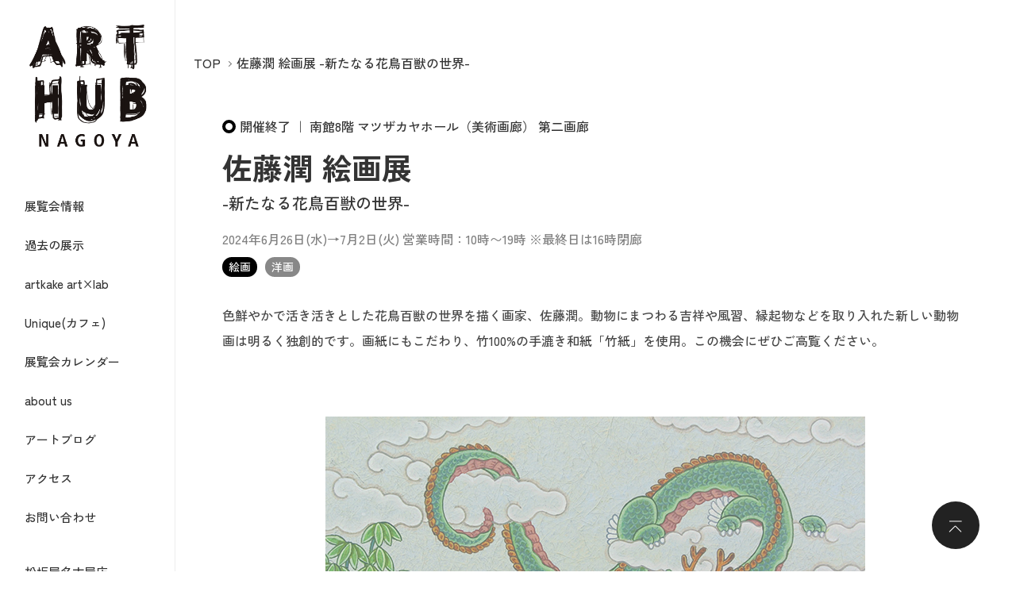

--- FILE ---
content_type: text/html
request_url: https://www.matsuzakaya.co.jp/nagoya/garou/exhibition/24_jun_sato/
body_size: 11417
content:
<!DOCTYPE html>
<html>
<head>
<meta charset="utf-8">
<meta http-equiv="X-UA-Compatible" content="IE=edge"/>
<meta name="viewport" content="width=device-width, initial-scale=1.0, minimum-scale=1.0">
<meta name="format-detection" content="telephone=no">
<title>松坂屋名古屋店ART HUB NAGOYA｜佐藤潤 絵画展 -新たなる花鳥百獣の世界- | 松坂屋名古屋店</title>
<meta name="description" content="松坂屋名古屋店ART HUB NAGOYAでは、巨匠作家から新進気鋭の若手作家による絵画（日本画・洋画）・工芸（陶芸・漆芸・彫刻）など幅広いジャンルの作品を取り扱いさせていただいております。">
<meta name="keyword" content="松坂屋名古屋店,ART HUB NAGOYA,ファインアートコレクション,アートフェア">
	
<!-- OGP -->
<meta property="og:site_name" content="松坂屋名古屋店">
<meta property="og:type" content="article" />
<meta property="og:title" content="松坂屋名古屋店" />
<meta property="og:description" content="松坂屋名古屋店ART HUB NAGOYAでは、巨匠作家から新進気鋭の若手作家による絵画（日本画・洋画）・工芸（陶芸・漆芸・彫刻）など幅広いジャンルの作品を取り扱いさせていただいております。" />
<meta property="og:image" content="https://www.matsuzakaya.co.jp/nagoya/images/ogp.png" />
<meta property="og:url" content="https://www.matsuzakaya.co.jp/nagoya/"/>
<meta property="og:locale" content="ja_JP" />
	
<!--include CSS // Menu 
<link rel="apple-touch-icon" href="/smp/apple-touch-icon.png">
<link rel="apple-touch-icon" href="/smp/android.png">
<link href="/common/css/import_format_rps.css" rel="stylesheet" type="text/css" media="all">
<link rel="stylesheet" href="/smp/common/css/store.css" media="all">
-->
<!--jquery-->
<script src="https://ajax.googleapis.com/ajax/libs/jquery/3.6.4/jquery.min.js"></script>
<!--
<script src="/smp/common/js/equalHeight.js"></script>
<script src="/smp/common/js/common.js"></script>
<script src="/smp/common/js/menu.js"></script>
<script src="/smp/common/js/sidr_menu.js"></script>
<script src="/smp/common/js/tabNav.js"></script>-->

<!--font-->
<link href="https://fonts.googleapis.com/css2?family=Lato:wght@300&family=Poiret+One&display=swap" rel="stylesheet">
<link href="https://fonts.googleapis.com/css2?family=Noto+Serif+JP&display=swap" rel="stylesheet">	
	
<!--カレンダー用-->
<link rel="stylesheet" href="/nagoya/garou/assets/css/reset.css">
<link rel="stylesheet" href="/nagoya/garou/assets/css/schedule.css">
<link rel="stylesheet" href="/nagoya/garou/assets/css/add.css">
	
<!--ページcss-->	
<link rel="stylesheet" href="/nagoya/garou/assets/css/style.css">

<!--googleタグ①-->
<script type="text/javascript" src="/common/js/ga.js"></script>
</head>

<body id="Top" >
  <!-- b-dash tag -->
<script type="text/javascript" src="//cdn.activity.bdash-cloud.com/tracking-script/bd-dlg7z2/tracking.js?async=true" charset="UTF-8"></script>
<!-- end b-dash tag -->
<!-- googleタグ② -->
<!-- Google Tag Manager (noscript) -->
<noscript><iframe src="https://www.googletagmanager.com/ns.html?id=GTM-MWSWDHM"
height="0" width="0" style="display:none;visibility:hidden"></iframe></noscript>
<!-- End Google Tag Manager (noscript) -->
<div id="exhibition" class="cmn-wrapper">
 	<header>
  <div class="sp_head">
    <div class="logo">
      <a href="/nagoya/garou/index.html"><p><img src="/nagoya/garou/assets/img/common/logo.png" alt="logo_pc"></p></a>
    </div>
    <div class="menu_btn">
      <span></span>
      <span></span>
    </div>
  </div>
  <div class="menu">
    <div class="menu_cnt">
      <div class="h_menu">
        <p><a href="/nagoya/garou/index.html#gallery">展覧会情報</a></p>
        <p><a href="/nagoya/garou/archive.html">過去の展示</a></p>
        <p><a href="/nagoya/garou/index.html#artkake">artkake art×lab</a></p>
        <p><a href="/nagoya/garou/index.html#unique">Unique(カフェ)</a></p>
        <p><a href="/nagoya/garou/index.html#schedule">展覧会カレンダー</a></p>
        <p><a href="/nagoya/garou/index.html#about">about us</a></p>
        <p><a href="/nagoya/garou/index.html#blog">アートブログ</a></p>
        <p><a href="/nagoya/access.html" target="_blank">アクセス</a></p>
        <p><a href="/faq/index.html" target="_blank">お問い合わせ</a></p>
      </div>
      <div class="h_menu_sns">
        <p><a href="/nagoya/index.html" target="_blank">松坂屋名古屋店</a></p>
        <div class="sns_icon">
          <a href="https://www.facebook.com/matsuzakayangy" target="_blank"><img src="/nagoya/garou/assets/img/common/facebook.svg" alt="facebook"></a>
          <a href="https://twitter.com/matsuzakaya_art" target="_blank"><img src="/nagoya/garou/assets/img/common/x_logo.svg" alt="x"></a>
          <a href="https://www.instagram.com/matsuzakaya_art/" target="_blank"><img src="/nagoya/garou/assets/img/common/insta.svg" alt="instagram"></a>
          <a href="https://page.line.me/mtnagoya?openQrModal=true" target="_blank"><img src="/nagoya/garou/assets/img/common/line.svg" alt="line"></a>
        </div>
      </div>
    </div>
  </div>
</header>
	
	<main>
		<section class="pan">
			<p><a href="/nagoya/garou/index.html">TOP</a></p>
			<p>佐藤潤 絵画展 -新たなる花鳥百獣の世界-</p>
		</section>

		<section id="contents">
			<div id="area" class="area">
              <!--<p class="hold open red">
					<svg xmlns="http://www.w3.org/2000/svg" width="17" height="17" viewBox="0 0 17 17">
						<path id="前面オブジェクトで型抜き_3" data-name="前面オブジェクトで型抜き 3" d="M8.5,17A8.5,8.5,0,1,1,17,8.5,8.51,8.51,0,0,1,8.5,17Zm0-13A4.5,4.5,0,1,0,13,8.5,4.505,4.505,0,0,0,8.5,4Z"/>
					</svg>
					開催中
				</p>
				<p>｜ 南館8階 マツザカヤホール（美術画廊） 第二画廊</p>-->
			</div>
			<div class="cnt_ttl">
				<p>佐藤潤 絵画展</p>
<p class="small">-新たなる花鳥百獣の世界-</p>
			</div>
			<div class="day"><p>2024年6月26日(水)→7月2日(火) 営業時間：10時〜19時 ※最終日は16時閉廊</p></div>
			<div id="category" class="category">
			</div>
			
			<div class="outline scrollanime_cnt">
<p>色鮮やかで活き活きとした花鳥百獣の世界を描く画家、佐藤潤。動物にまつわる吉祥や風習、縁起物などを取り入れた新しい動物画は明るく独創的です。画紙にもこだわり、竹100%の手漉き和紙「竹紙」を使用。この機会にぜひご高覧ください。</p>
</div>
<div class="img_cnt scrollanime_cnt">
<div class="img"><img src="/nagoya/garou/assets/exhibition/24_jun_sato/img/img1.png" alt="img1" /><br />
<p class="caption">「虎の子龍の子」4号</p>
</div>
<div class="img"><img src="/nagoya/garou/assets/exhibition/24_jun_sato/img/img2.png" alt="img2" /><br />
<p class="caption">「四神星宿図」20号</p>
</div>
<div class="img"><img src="/nagoya/garou/assets/exhibition/24_jun_sato/img/img3.png" alt="img3" /><br />
<p class="caption">「月像神象図」縦48.0&times;横19.0cm</p>
</div>
</div>
<div class="cnt2">
<div class="cnt2_ttl">
<h2 class="">略歴</h2>
</div>
<div class="reki mb25">
<dl>
<dt>1970年</dt>
<dd>大阪市生まれ</dd>
</dl>
<dl>
<dt>1992年</dt>
<dd>京都精華大学美術学部卒業</dd>
</dl>
<dl>
<dt>1995年</dt>
<dd>京都にて初個展を開催<br />以降、全国各地の有名百貨店の美術画廊にて個展を多数開催</dd>
</dl>
<dl>
<dt>2016年</dt>
<dd>MBS毎日放送「京都知新」に出演</dd>
</dl>
<dl>
<dt>2018年</dt>
<dd>daegu art fair 2018（korea）に出展</dd>
</dl>
<dl>
<dt>2019年</dt>
<dd>NHKワールドジャパン「CORE KYOTO」に出演</dd>
</dl>
<dl>
<dt>2021年</dt>
<dd>NHK総合「京コトはじめ」に出演</dd>
</dl>
<dl>
<dt>2022年</dt>
<dd>大阪北浜の少彦名神社の寅年限定絵馬制作（以降毎年）</dd>
</dl>
</div>
<div class="reki_txt">
<p>その他、全国有名百貨店にて個展多数開催</p>
<p>絶滅危惧種の動物たち、保護が必要な自然などを題材に、動物にまつわる吉祥や縁起物を独自の世界観で描いている。<br />環境への取り組みとして画紙には再生力の高い竹100%の手漉き和紙「竹紙」を使用。動物園などの公共施設への絵画の寄贈なども行なっており、各地で表彰されている。<br />近年は、海外での活動も精力的に行っており、また新たな試みとして金屏風・銀屏風などにも描いている。</p>
</div>
</div>
          
			<p class="note">※諸事情により営業時間など変更になる場合がございます。詳しくは、アプリまたはホームページにてご確認ください。</p>
		</section>
		<div class="topup">
  <a href="#Top"><img src="/nagoya/garou/assets/img/common/top.png"></a>
</div>
<div class="f_link">
			<ul>
				<a href="/faq/index.html" target="_blank"><li>お問い合わせ</li></a>
				<a href="https://dmdepart.jp/siteinfo/" target="_blank"><li>サイトのご利用にあたって</li></a>
				<a href="https://www.daimaru-matsuzakaya.com/privacy.html" target="_blank"><li>個人情報保護基本方針</li></a>
				<a href="https://dmdepart.jp/privacy/" target="_blank"><li>大丸・松坂屋ホームページのプライバシーポリシー</li></a>
				<a href="https://dmdepart.jp/socialpolicy/" target="_blank"><li>ソーシャルメディアポリシー</li></a>
			</ul>
		</div>
<footer>
  <div class="footer">
    <div class="f_ttl">
      <a href="/nagoya/index.html" target="_blank"><p>松坂屋名古屋店</p></a>
    </div>
    <div class="f_txt">
      <p>〒460-8430 名古屋市中区栄三丁目16番1号</p>
      <p>050-1782-7000</p>
      <p>地下鉄名城線矢場町駅 地下通路直結(5・6番出口)／<br>地下鉄栄駅 16番出口より南へ徒歩5分</p>
    </div>
    <div class="sns_icon">
      <a href="https://www.facebook.com/matsuzakayangy" target="_blank"><img src="/nagoya/garou/assets/img/common/facebook.svg"></a>
      <a href="https://twitter.com/matsuzakaya_art" target="_blank"><img src="/nagoya/garou/assets/img/common/x_logo.svg"></a>
      <a href="https://www.instagram.com/matsuzakaya_art/" target="_blank"><img src="/nagoya/garou/assets/img/common/insta.svg"></a>
      <a href="https://page.line.me/mtnagoya?openQrModal=true" target="_blank"><img src="/nagoya/garou/assets/img/common/line.svg"></a>
    </div>
  </div>
  <div class="copy">
    <p>© Daimaru Matsuzakaya Department Stores Co.Ltd.</p>
  </div>
</footer>
	</main>
<!-- /.cmn-wrapper -->
</div>
	
<!--ページjs-->
<script src="/nagoya/garou/assets/js/script.js"></script>
	
<!--yahooタグマネージャー-->
<script type="text/javascript">
 (function () {
 var tagjs = document.createElement("script");
 var s = document.getElementsByTagName("script")[0];
 tagjs.async = true;
 tagjs.src = "//s.yjtag.jp/tag.js#site=3cVc8j6";
 s.parentNode.insertBefore(tagjs, s);
 }());
</script>
<noscript>
 <iframe src="//b.yjtag.jp/iframe?c=3cVc8j6" width="1" height="1" frameborder="0" scrolling="no" marginheight="0"
marginwidth="0"></iframe>
</noscript>
<script src="https://cdn.jsdelivr.net/gh/osamutake/japanese-holidays-js@v1.0.10/lib/japanese-holidays.min.js"></script>
<!--<script src="/nagoya/garou/assets/js/detail.js"></script>-->
<script src="/nagoya/garou/assets/js/gallery_page_area.js"></script>
<script src="/nagoya/garou/assets/js/detail2.js"></script>
</body>
</html>

--- FILE ---
content_type: text/css
request_url: https://www.matsuzakaya.co.jp/nagoya/garou/assets/css/schedule.css
body_size: 7881
content:
@charset "UTF-8";
@import url("https://fonts.googleapis.com/css2?family=EB+Garamond:wght@400;500;600&display=swap");
body{
	background: #3B3B3B;
}
/* イベントカレンダー */
#EventSchedule {
  padding: 0;
  margin: 20px auto 0 auto;
  border-radius: 3px;
  overflow: hidden;
  position: relative;
  box-sizing: border-box;
}
#EventSchedule > p.info {
  font-size: 10px;
  margin: 0;
  padding: 2px 10px 2px;
  background-color: #fff;
  border-top: 1px #ddd solid;
  text-align: center;
}

#EventScheduleZone {
  overflow: auto;
  -webkit-overflow-scrolling: touch;
  color: #222222;
}
#EventScheduleZone::-webkit-scrollbar {
  -webkit-appearance: none;
  height: 12px;
  background-color: rgba(255, 255, 255, 0.1);
  top: 10px;
}
#EventScheduleZone::-webkit-scrollbar-thumb {
  border-radius: 99px;
  background-clip: padding-box;
  border-style: solid;
  border-color: transparent;
  border-width: 3px;
  background-color: #0075C2;
  border: 1px solid #0075C2;
}

#EventScheduleBody {
  position: relative;
  display: inline-block;
  vertical-align: top;
}

#EventScheduleDates {
  display: flex;
  vertical-align: top;
  white-space: nowrap;
  font-size: 0;
}
#EventScheduleDates .schedule-months {
  position: relative;
  vertical-align: top;
  white-space: nowrap;
  font-size: 0;
  padding-top: 85px;
}
#EventScheduleDates .schedule-months .esdMonthDays {
  margin-top: 10px;
  display: flex;
  border-top:1px #222222 solid;
}
#EventScheduleDates .schedule-months .esdMonthLabel {
  margin: 0;
  padding: 0 0 0 5px;
  font-size: 14px;
  position: absolute;
  top: 0;
  left: 0;
}
#EventScheduleDates .schedule-months .esdMonthLabel .years {
  font-size: 14px;
  font-weight: bold;
}
#EventScheduleDates .schedule-months .esdMonthLabel .years .number {
  /*font-family: "EB Garamond", serif;*/
  font-size: 20px;
  letter-spacing: 0.12em;
  font-weight: 500;
}
#EventScheduleDates .schedule-months .esdMonthLabel .months {
  font-size: 2.2rem;
  font-weight: bold;
}
#EventScheduleDates .schedule-months .esdMonthLabel .months .number {
  /*font-family: "EB Garamond", serif;*/
  font-size: 6rem;
  letter-spacing: 0.12em;
  line-height: 1;
  font-weight: 500;
}
#EventScheduleDates .schedule-months:first-child .esdDay:first-child {
  border-left: none;
}
#EventScheduleDates .esdDay {
  vertical-align: top;
  white-space: nowrap;
  box-sizing: border-box;
  width: 32px;
  font-size: 14px;
  text-align: center;
  margin: 0;
  padding: 10px 0 0;
  letter-spacing: normal;
}
#EventScheduleDates .esdDay > span {
  display: block;
  line-height: 1.25;
}
#EventScheduleDates .esdDay > span .info {
  font-size: 8px;
  line-height: 1;
}
#EventScheduleDates .esdDay > span .info > span {
  display: inline-block;
  border-radius: 1em;
  height: 1em;
  line-height: 1;
  color: #555;
  transform: scale(0.9, 1);
}
#EventScheduleDates .esdDay > span.date {
  font-size: 18px;
  /*font-family: "EB Garamond", serif;*/
}
#EventScheduleDates .esdDay > span.day {
  font-size: 10px;
}

#EventScheduleViewZone {
  position: absolute;
  top: 133px;
  left: 0;
  right: 0;
  bottom: 0;
  max-height: 550px;
  overflow: auto;
  -webkit-overflow-scrolling: touch;
}
#EventScheduleViewZone::-webkit-scrollbar {
  -webkit-appearance: none;
  height: 16px;
  background-color: rgba(255, 255, 255, 0.1);
  top: 10px;
}
#EventScheduleViewZone::-webkit-scrollbar-thumb {
  border-radius: 99px;
  background-clip: padding-box;
  border-style: solid;
  border-color: transparent;
  border-width: 3px;
  background-color: #666;
  border: 1px solid #ccc;
}
#EventScheduleViewZone #EventScheduleViewZoneBox {
  overflow: hidden;
}
#EventScheduleViewZone a {
  display: block;
  position: absolute;
  left: 0;
  top: 0;
  box-sizing: border-box;
  letter-spacing: 0.08em;
  word-wrap: break-word;
  padding: 16px 0 0 12px;
  box-sizing: border-box;
  text-decoration: none;
  color:#222222;
  font-size: 12px;
  line-height: 1.25;
  background-color: transparent;
}
#EventScheduleViewZone a p {
  margin: 0;
  display: block;
}
#EventScheduleViewZone a p.title {
  font-weight: bold;
  min-width: 192px;
  font-size: 16px;
  line-height: 20px;
  text-decoration: underline;
  padding: 0 25px 0 8px;
  display: -webkit-box;
  word-wrap: break-word;
  overflow: hidden;
  -webkit-line-clamp: 2;
  text-overflow: ellipsis;
  -webkit-box-orient: vertical;
}
#EventScheduleViewZone a p.places {
  min-width: 192px;
  margin-top: 5px;
  padding: 0 25px 0 8px;
  display: -webkit-box;
  word-wrap: break-word;
  overflow: hidden;
  -webkit-line-clamp: 2;
  text-overflow: ellipsis;
  -webkit-box-orient: vertical;
}
#EventScheduleViewZone a p.places span {
  display: inline-block;
  margin: 0;
  padding: 0;
  font-size: 12px;
  color: #fff;
  text-align: center;
  vertical-align: top;
  font-weight: normal;
}
#EventScheduleViewZone a p.bar1 {
  position: absolute;
  top: 8px;
  left: 12px;
  right: 0px;
  height: 1px;
  background-color: #222222;
}
#EventScheduleViewZone a p.bar2 {
  position: absolute;
  top: 10px;
  left: 12px;
  right: auto;
  width: 8px;
  height: 8px;
  background-color: #222222;
  border-radius: 999px;
  margin: -5px 0 -5px -5px;
}
#EventScheduleViewZone a p.bar3 {
  position: absolute;
  top: 10px;
  left: auto;
  right: 1px;
  width: 8px;
  height: 8px;
  background-color: #222222;
  border-radius: 999px;
  margin: -5px -6px -5px 0;
}
#EventScheduleViewZone a.prestarted p.bar1 {
  left: 0;
}
#EventScheduleViewZone a.prestarted p.bar2 {
  display: none;
}
#EventScheduleViewZone a:hover {
  opacity: 0.8;
}
#EventScheduleViewZone a:hover p {
  color: #0075C2;
}
#EventScheduleViewZone a:hover p.title {
  text-decoration: none;
}
#EventScheduleViewZone a:hover p.bar1, #EventScheduleViewZone a:hover p.bar2, #EventScheduleViewZone a:hover p.bar3 {
  background-color: #0075C2;
}

#EventScheduleViewMore {
  display: none;
}

@media (max-width: 768px) {
  #EventScheduleViewZone {
    max-height: 360px;
  }

  #EventScheduleViewMore {
    width: 100%;
    height: 60px;
    background: linear-gradient(rgba(38, 38, 38, 0) 0%, #262626 100%);
    z-index: 10;
    position: absolute;
    bottom: 0;
    left: 0;
	 display: block;
  }
  #EventScheduleViewMore > p {
    position: relative;
    margin: 10px 0 0 calc(50vw - 24px - 48px);
    width: 96px;
    height: 32px;
    background: rgba(0, 0, 0, 0.5);
    border-radius: 16px;
    color: #fff;
    font-size: 16px;
    line-height: 1;
    padding: 7px 0 0 17px;
    letter-spacing: 0;
  }
  #EventScheduleViewMore > p:before {
    position: absolute;
    content: "";
    border-top: solid 1px #fff;
    border-right: solid 1px #fff;
    width: 7px;
    height: 7px;
    right: 14px;
    top: 9px;
    transform: rotate(135deg);
  }
  #EventScheduleViewMore > p.active:before {
    right: 14px;
    top: 14px;
    transform: rotate(-45deg);
  }
}
#EventScheduleScrollBack {
  position: absolute;
  left: 7px;
  top: 30px;
  margin: 0;
  opacity: 1;
  transition: opacity 0.4s ease-out;
}
#EventScheduleScrollBack a {
  display: block;
  height: 44px;
  width: 44px;
  color: transparent;
  overflow: hidden;
  border-radius: 999px;
  transition: background-color 2s ease-out;
  background-color: #00a3af;
  background-size: contain;
  box-shadow: 0 5px 10px rgba(0, 0, 0, 0.15);
}
#EventScheduleScrollBack.hidden {
  opacity: 0;
  pointer-events: none;
}

.mouseUI #EventScheduleScrollBack a:active {
  filter: brightness(90%);
}

#EventScheduleScrollForward {
  position: absolute;
  right: 7px;
  top: 50%;
  margin: -22px 0 0;
  opacity: 1;
  transition: opacity 0.4s ease-out;
}
#EventScheduleScrollForward a {
  display: block;
  height: 44px;
  width: 44px;
  color: transparent;
  overflow: hidden;
  border-radius: 999px;
  transition: background-color 2s ease-out;
  background-color: #00a3af;
  background-size: contain;
  background-image: url(homes/forward.svg);
  box-shadow: 0 5px 10px rgba(0, 0, 0, 0.15);
}
#EventScheduleScrollForward a:active {
  filter: brightness(90%);
}
#EventScheduleScrollForward.hidden {
  opacity: 0;
  pointer-events: none;
}


--- FILE ---
content_type: text/css
request_url: https://www.matsuzakaya.co.jp/nagoya/garou/assets/css/add.css
body_size: 3940
content:
.cmn-header .hd-title{
  display: none;
}
.cmn-header .hd-title-wrap{
  position: inherit;
  left: inherit;
  right: inherit;
}

div#esdMonthLabel-id{
    transition: 0.2s;
    background: #fff;
    border-radius: 0 10px 10px 0;
    box-shadow: 27px 0px 20px -2px #fff;
    width: 70px;
    z-index: 10;
    opacity: 1;
    color: #000;
    position: relative;
    z-index: 1000;
    margin-bottom: -80px;
  }
  div#esdMonthLabel-id.active{
    opacity: 0;
  }
  #EventScheduleBody{
    height: 100%;
  }
  div#esdMonthLabel-id #number-years{
    font-family: "EB Garamond", serif;
    font-size: 20px;
    letter-spacing: 0.12em;
    font-weight: 500;
  }
  div#esdMonthLabel-id #number-months{
    font-family: "EB Garamond", serif;
    font-size: 32px;
    letter-spacing: 0.12em;
    line-height: 32px;
    font-weight: 500;
  }
    #EventScheduleViewZone #EventScheduleViewZoneBox{
      width: 100%;
      display: block;
      transition: 0.7s;
      position: relative;
      margin-top: 49px;
      text-align: left;
    }
    #EventScheduleViewZoneBox,
    #EventScheduleDates .esdDay.day0,
    #EventScheduleViewZone{
      transition: 0.7s;
    }
    #EventScheduleDates .esdDay.day0{
      min-height: 700px;
    }
    
    #EventScheduleZone{
      transition: 0.4s;
      min-height: 500px;
      max-height: inherit;
      overflow-y: hidden;
    }
    #EventScheduleViewZone{
      overflow-y: hidden;
      /* height: 500px; */
      max-height: inherit;
      transition: 0.7s;
    }
    #EventScheduleDates.fixed-var{
      position: absolute;
      top: 0px;
      left: 0;
      right: 0;
      margin: auto;
      width: auto;
      overflow-y: hidden;
      overflow-x: scroll;
      height: 2040px;
      padding-top: 1900px;
      z-index: 100000;
      background: #3b3b3b;
      -ms-overflow-style: none;    /* IE, Edge 対応 */
      scrollbar-width: none;       /* Firefox 対応 */
      opacity: 0!important;
      /* transition: 0.6s; */
      pointer-events: none;
      transition-duration: 0.3s;
    }
    #EventScheduleDates.fixed-var.active-var{
      opacity: 1!important;
    }
    #EventScheduleDates.fixed-var::-webkit-scrollbar {  /* Chrome, Safari 対応 */
        display:none;
    }
    #EventSchedule.limits #EventScheduleDates .schedule-months:nth-of-type(1) .esdMonthLabel .months{
      opacity: 0;
    }



  @media screen and (max-width: 1000px) {
    #EventScheduleDates.fixed-var{
      transition-duration: 0.5s;
    }
  }

  @media screen and (max-width: 768px) {
    .mv-contents .mv-slider li a .slider-img{
      padding: 0 10px;
    }
    #EventScheduleZone{
      overflow-y: hidden;
    }
    #EventScheduleZone.active{
      overflow-y: inherit;
    }
    #EventScheduleViewZoneBox{
      padding-bottom: 100px;
    }
    #EventScheduleZone{
      max-height: 360px;
    }
    .topics-contents .topics-list .topics-box .topics-info .topics-date{
      font-size: 14px;
      letter-spacing: 0;
      font-weight: 400;
      line-height: 20px;
    }
    .topics-contents .topics-list .topics-box .topics-info .topics-title{
      font-size: 14px;
      font-weight: 400;
      line-height: 20px;
    }
  }
  .mv-contents .mv-slider li.slick-current a{
    max-width: 1000px;
    margin: 0 auto;
  }
  @media screen and (min-width: 769px) {
    .topics-contents .topics-list .topics-box:nth-child(2n + 1),
    .topics-contents .topics-list .topics-box{
      width: calc(100% / 3 - 20px);
      margin: 40px 0 0 30px!important;
      border: 1px solid #666;
    }
    .topics-contents .topics-list .topics-box a{
      padding-bottom: 20px;
      height: 100%;
    }
    .topics-contents .topics-list .topics-box:nth-child(3n + 1){
      margin-left: 0!important;
    }
    .topics-contents .topics-list .topics-box a .topics-img{
      /* border: 1px solid #EEEEEE!important; */
    }
    .topics-contents .topics-list .topics-box .topics-info .topics-title{
      font-size: 16px;
      line-height: 24px;
      font-weight: 400;
    }
    .mv-contents .mv-slider li a .slider-img img{
      width: 80%;
      margin: 0 auto;
    }
  }

--- FILE ---
content_type: text/css
request_url: https://www.matsuzakaya.co.jp/nagoya/garou/assets/css/style.css
body_size: 33425
content:
@charset "UTF-8";
/* CSS Document */
@import url('https://fonts.googleapis.com/css2?family=BIZ+UDPGothic:wght@400;700&family=Zen+Kaku+Gothic+New:wght@300;400;500;700&display=swap');
/* ブラウザスタイル初期化用ＣＳＳ */
html {
  width: 100%;
  height: 100%;
  min-height: 100vh;
  font-size: 10px;
  line-height: 0;
}

body {
  display: flex;
  flex-direction: column;
  margin: 0;
  padding: 0;
  color: #333;
  font-size: 1.6rem;
  font-style: normal;
  font-family: 'Zen Kaku Gothic New', sans-serif;
  -webkit-text-size-adjust: 100%;
  -webkit-font-smoothing: antialiased;
  overflow-x: hidden;
  background: white;
  text-align: center;
}
body * {
  box-sizing: border-box;
  word-wrap: break-word;
  /* line-height: 100%; */
}
h1,h2,h3,h4,h5,h6,p,pre,blockquote,ul,ol,li,dl,dt,dd{
  margin: 0px;
  padding: 0px;
  line-height: 100%;
}
li,dt,dd{
  list-style-type: none;
}
/*p {
  margin: 0;
  line-height: 1.5em;
  vertical-align: middle;
}*/
img {
  border: 0;
  border: none;
}
input,select,option,button,textarea {
  font-size: 1.6rem;
  line-height: 100%;
  border-radius: 0;
  box-shadow: none;
  -webkit-box-shadow: none;
  -webkit-appearance: none;
  -moz-appearance: none;
  appearance: none;
  border: 0;
  outline: none;
}
input[type="text"]:focus,
button:focus {
  outline: none;
}
a {
  color: #333333;
  line-height: 100%;
  text-decoration: none;
}
a:hover {
  color: #0075C2;
	text-decoration: none;
	opacity: 0.8;
}
p,dl,dd{
	font-weight: 500;
	line-height: 1.4;
}
.red{
	color: #E37272 !important; 
}
.red svg{
	fill: #E37272 !important;
}
.open{
	color: #E37272 !important; 
}

/*余白*/
.mb25{
	margin-bottom: 25px !important;
}

/*svgカラー*/
.red svg{
	fill: #E37272 !important;
}
.white svg{
	fill: #FFFFFF !important;
}
.blue svg{
	fill: #0075C2 !important;
}

/*TOP*/
.cmn-wrapper{
	display: flex;
}
/*ヘッダー*/
.cmn-wrapper header{
	padding: 31px 31px 0px;
    position: fixed;
    background: white;
	height: 100vh;
	border-right: solid 1px #EDEDED;
	overflow-y: scroll;
}
.cmn-wrapper header::-webkit-scrollbar{
   width: 0px;
}
.cmn-wrapper header .logo{
	margin-bottom: 60px;
	max-width: 158px;
}
.cmn-wrapper header .logo img{
	width: 101%;
	-webkit-transform: translateZ(0);
}
.cmn-wrapper header .h_menu{
	font-size: 1.5rem;
	text-align: left;
	font-weight: bold;
}
.cmn-wrapper header .h_menu p{
	margin-bottom: 28px;
}
.cmn-wrapper header .h_menu a:hover{
	text-decoration: none;
	position: relative;
}
.cmn-wrapper header .h_menu a:hover::after{
	content: "";
	position: absolute;
	top: 7px;
    right: -40px;
    width: 24px;
    height: 5px;
	border-bottom: 1px solid #0075C2;
	border-right: 1px solid #0075C2;
	transform: skew(45deg);
}
.cmn-wrapper header .h_menu_sns{
	padding-top: 20px;
	font-size: 1.5rem;
	text-align: left;
	font-weight: bold;
	margin-bottom: 20px;
}
.cmn-wrapper header .h_menu_sns p{
	margin-bottom: 28px;
}
.cmn-wrapper header .h_menu_sns a:hover{
	text-decoration: none;
	position: relative;
}
/*.cmn-wrapper header .h_menu_sns a:hover::after{
	content: "";
	position: absolute;
	top: 7px;
    right: -40px;
    width: 24px;
    height: 5px;
	border-bottom: 1px solid #0075C2;
	border-right: 1px solid #0075C2;
	transform: skew(45deg);
}*/
.cmn-wrapper header .h_menu_sns .sns_icon{
	display: flex;
	justify-content: space-between;
	align-items: center;
}

main{
	position: relative;
}
.cmn-wrapper main{
	padding: 53px 0px 0px;
	width: calc(100% - 220px);
    margin-left: 220px;
}

/*緊急のお知らせ*/
#emergency{
	font-size: 1.4rem;
	padding: 0px 60px;
	margin: 0 auto 53px;
	text-align: left;
}
#emergency p{
	line-height: 1.4;
	position: relative;
	display: flex;
	align-items: center;
	margin-bottom: 10px;
}
#emergency p svg{
	margin-right: 10px;
}

/*ギャラリーメインビジュアル*/
#gallery{
	margin-bottom: 40px;
}
#gallery .ttl{
	padding: 0px 60px 10px 60px;
}
#gallery .gallery_main{
	background: #EDF3F5;
	padding: 20px 60px 0px;
	margin-bottom: 40px;
	margin-top: -30px;
}
#gallery .gallery_main .main_cnt{
	display: flex;
	align-items: center;
	padding: 40px 0px;
	border-bottom: solid 1px #FFFFFF;
}
#gallery .gallery_main .main_cnt:last-child{
	border-bottom: none;
}
#gallery .gallery_main .main_cnt .main_img{
	margin-right: 40px;
	width: 50%;
}
#gallery .gallery_main .main_cnt .main_img img{
	width: 100%;
}
#gallery .gallery_main .main_cnt .main_txt{
	text-align: left;
	color: #333333;
	width: 50%;
}
#gallery .gallery_main .main_cnt .main_txt a{
	color: #333333;
}
#gallery .gallery_main .main_cnt .main_txt a:hover{
	opacity: 0.8;
}
#gallery .gallery_main .main_cnt .main_txt p.pick{
	font-size: 1.4rem;
	font-weight: bold;
	color: white;
	background: #333333;
	max-width: 86px;
	padding: 5px 14px;
	margin-bottom: 18px;
}
#gallery .gallery_main .main_cnt .main_txt .cnt_ttl{
	margin-bottom: 14px;
}
#gallery .gallery_main .main_cnt .main_txt .category a{
	color: #717171;
	background: white;
	border:solid 1px #777777;
}
#gallery .gallery_main .main_cnt .main_txt .category a.parent{
	color: white;
	background: #717171;
}
.area{
	display: flex;
	margin-bottom: 14px;
	align-items: center;
}
.area .hold{
	display: flex;
	justify-content: space-between;
	align-items: center;
}
.area .hold svg{
	margin-right: 5px;
}
.gallery_main .area{
	align-items: flex-start;
}
.gallery_main .area p.hold{
	width: auto;
	text-indent: 0px;
    margin-left: 0px;
}
.gallery_main .area p{
	width: calc(100% / 2);
	text-indent: -16px;
    margin-left: 16px;
}

#gallery .main_txt .ttl{
	display: block;
	padding: 0px;
	margin-bottom: 14px;
}
#gallery .cnt_ttl p{
	margin-left: 0px;
	font-size: 3.2rem;
	font-weight: 600;
}
#gallery .cnt_ttl p.small{
	font-size: 1.8rem;
	margin-bottom: 5px;
	font-weight: normal;
}
#gallery p.day{
	font-size: 1.6rem;
	margin-bottom: 18px;
}

/*ギャラリーリスト*/
#gallery .gallery_list{
	display: -webkit-flex;
    display: flex;
    -webkit-flex-wrap: wrap;
    flex-wrap: wrap;
	justify-content: space-between;
	padding: 0px 60px;
	text-align: left;
}
#gallery .gallery_list .list{
	width: 31%;
	border: solid 1px #DEDEDE;
	margin-bottom: 60px;
}
#gallery .gallery_list:after {
    content: "";
    width: 31%;
}
#gallery .gallery_list .list .list_img{
	overflow:hidden;
}
#gallery .gallery_list .list .list_img img{
	width: 100%;
	transition:1s all;
}
/*#gallery .gallery_list .list .list_img img:hover{
	transform:scale(1.2,1.2);
	transition:1s all;
}*/
#gallery .gallery_list .list .list_txt{
	padding: 16px;
}
#gallery .gallery_list .list .list_txt .ttl{
	display: block;
	padding: 0px;
	margin-bottom: 14px;
}
#gallery .gallery_list .list .list_txt .ttl p{
	font-size: 2.4rem;
	margin: 5px 0px;
	font-weight: 600;
}
#gallery .gallery_list .list .list_txt .ttl p.small{
	font-size: 1.6rem;
	font-weight: normal;
}
#gallery .gallery_list .list .list_txt p.day{
	color: #808080;
}
.category{
	display: -webkit-flex;
    display: flex;
    -webkit-flex-wrap: wrap;
    flex-wrap: wrap;
}
.category a{
	background: #888;
	color: #FFFFFF;
	padding: 3px 8px;
	border-radius: 30px;
	margin-right: 10px;
	margin-bottom: 10px;
}
.category a.parent{
	background: #000;
}
.category p{
	font-size: 1.4rem;
	line-height: 1.4;
}
#gallery .gallery_list .category{
	display: -webkit-flex;
    display: flex;
    -webkit-flex-wrap: wrap;
    flex-wrap: wrap;
}

#gallery .gallery_list .category a{
	/*max-width: 120px;
	width: 100%;*/
	margin-bottom: 10px;
}
#gallery .more_btn{
	text-align: center;
	font-size: 1.8rem;
	margin: 50px auto 0;
}
#gallery .more_btn a{
	display: block;
    width: 400px;
	border: solid 2px #222222;
	padding: 20px 0px;
	border-radius: 40px;
	margin: 0 auto 114px;
}
#gallery .more_btn a p{
	font-weight: 500;
}
#gallery .more_btn a:hover{
	border: solid 2px #0075C2;
	color: #0075C2;
}

/*artkake*/
#artkake{
	background: #F2F2F2;
	padding: 43px 0px 0px;
}
#artkake .artkake_cnt{
	margin-top: -70px;
	padding: 0px 60px 130px;
}
#artkake .artkake_cnt .cnt{
	max-width: 780px;
	margin: 0 auto;
}
#artkake .artkake_cnt .artkake_logo{
	margin-top: 80px;
}
#artkake .artkake_cnt .artkake_logo img{
	max-width: 180px;
	margin: 0 auto;
}
#artkake .artkake_cnt .artkake_txt{
	margin: 40px 0px 44px;
	text-align: left;
}
#artkake .artkake_cnt .artkake_txt p{
	line-height: 1.8;
}
#artkake .artkake_cnt .more_btn{
    text-align: center;
    font-size: 1.8rem;
    margin: 50px auto 0;
}
#artkake .artkake_cnt .more_btn a{
	display: block;
    width: 453px;
    border: solid 2px #222222;
    padding: 14px 0px;
    border-radius: 40px;
    margin: 0 auto 10px;
	background: white;
}
#artkake .artkake_cnt .more_btn a:hover{
	border: solid 2px #0075C2;
}
#artkake .artkake_cnt .more_btn a p{
	font-size: 1.6rem;
	font-weight: bold;
}
#artkake .artkake_cnt .more_btn p{
	font-size: 1.2rem;
}
/*sp*/
@media screen and (max-width: 767px) {
	#artkake .artkake_cnt{
		margin-top: -60px;
		padding: 0px 30px 93px;
	}
	#artkake .artkake_cnt .artkake_logo{
		margin-top: 54px;
	}
	#artkake .artkake_cnt .artkake_txt{
		text-align: left;
	}
	#artkake .artkake_cnt .more_btn a{
		width: auto;
	}
}

/*unique*/
#unique{
	padding: 43px 0px 0px;
}
#unique .artkake_cnt{
	margin-top: -70px;
	padding: 0px 60px 130px;
}
#unique .artkake_cnt .cnt{
	padding: 84px 0px 0px;
}
#unique .artkake_cnt .cnt .list{
	display: flex;
	justify-content: space-between;
	gap:0px 100px;
}
#unique .artkake_cnt .cnt .list > div{
	width: calc(100% / 2);
}
#unique .artkake_cnt .cnt .list .list_txt{
	margin-bottom: 40px;
}
#unique .artkake_cnt .cnt .list .list_txt img{
	max-width: 163px;
	margin: 0 auto 40px;
}
#unique .artkake_cnt .cnt .list .list_txt p{
	text-align: left;
	line-height: 1.8;
}
#unique .artkake_cnt .cnt .list .list_txt .btn{
	display: flex;
	align-items: center;
	justify-content: center;
	margin-top: 40px;
}
#unique .artkake_cnt .cnt .list .list_txt .btn a{
	display: block;
    width: 319px;
    border: solid 2px #222222;
    padding: 14px 0px;
    border-radius: 40px;
    background: white;
	text-align: center;
}
#unique .artkake_cnt .cnt .list .list_txt .btn a.unique_btn{
	margin-right: 20px;
}
#unique .artkake_cnt .cnt .list .list_txt .btn a.unique_btn:hover{
	border: solid 2px #0075C2;
}
#unique .artkake_cnt .cnt .list .list_txt .btn a.unique_instagram{
	background: #333333;
	width: 52px;
	height: 52px;
	border-radius: 50px;
	padding: 0;
	display: flex;
	align-items: center;
	justify-content: center;
}
#unique .artkake_cnt .cnt .list .list_txt .btn a.unique_instagram img{
	margin: 0;
}
#unique .artkake_cnt .cnt .list .list_txt .btn a p{
	font-size: 1.6rem;
    font-weight: bold;
	text-align: center;
}
#unique .artkake_cnt .cnt .list .list_img img{
	width: 100%;
}
/*sp*/
@media screen and (max-width: 1024px) {
	#unique .artkake_cnt .cnt .list{
		gap:0px 30px;
	}
	#unique .artkake_cnt .cnt .list .list_txt .btn a{
		width: 250px;
	}
}
@media screen and (max-width: 767px) {
	#unique .artkake_cnt{
		padding: 0px 30px 150px;
	}
	#unique .artkake_cnt .cnt{
		padding-top: 50px;
	}
	#unique .artkake_cnt .cnt .list{
		display: block;
	}
	#unique .artkake_cnt .cnt .list > div{
		width: 100%;
	}
	#unique .artkake_cnt .cnt .list .list_txt{
		margin-bottom: 30px;
	}
	#unique .artkake_cnt .cnt .list .list_txt .btn a{
		width: 80%;
		margin-bottom: 0px;
	}
}


/*スケジュール*/
.schedule-contents.container-in{
	padding: 43px 0px;
	background: #F2F2F2;
	margin-top: 30px;
}
.ttl{
	display: flex;
	align-items: center;
}
.ttl h2{
	font-size: 5.2rem;
	text-align: left;
	font-weight: 600;
}
.ttl p{
	font-size: 1.8rem;
	margin-left: 12px;
}
#EventSchedule{
	margin-top: -70px;
	padding: 0px 60px;
	margin-bottom: 139px;
}
#EventScheduleDates .schedule-months{
	background: #F2F2F2;
}
.schedule-contents.container-in #EventSchedule .s_txt{
	text-align:left;
	margin-top: 14px;
	margin-bottom: 50px;
}

/*about*/
#about{
	margin-top: -30px;
	background: #F0EAD9;
	position: relative;
}
#about > div{
	padding: 0px 60px 130px;
}
#about .cnt{
	padding: 100px 123px 0px;
}
#about .ttl{
	position: absolute;
    top: -30px;
}
#about .cnt p{
	text-align: left;
	line-height: 32px;
}
#about .cnt .list_txt{
	margin-bottom: 40px;
}
#about .cnt .list_txt p.about_ttl{
	color: #AF924E;
	font-size: 2.2rem;
	margin-bottom: 38px;
	padding-left: 0px;
}
#about .cnt .list_img img{
	width: 100%;
}
@media screen and (max-width: 767px) {
	#about{
		margin-top: 40px;
	}
	#about > div{
		padding: 0px 30px 80px;
	}
	#about .ttl {
		position: absolute;
		top: -20px;
	}
	#about .cnt {
		padding: 90px 0px 0px;
	}
	#about .cnt .list_txt p.about_ttl{
		margin-bottom: 30px;
	}
	
}

/*ブログ*/
#blog{
	padding:150px 60px 0px;
}
#blog .gallery_blog .ttl{
	/*margin-top: -28px;*/
}
#blog .gallery_blog iframe{
	margin: 37px 0px;
	height: 360px;
}
#blog .more_btn{
	text-align: center;
	font-size: 1.8rem;
	margin: 50px auto 0;
}
#blog .more_btn a{
	display: block;
    width: 400px;
	border: solid 2px #222222;
	padding: 20px 0px;
	border-radius: 40px;
	margin: 0 auto 80px;
}
#blog .more_btn a:hover{
	border: solid 2px #0075C2;
	color: #0075C2;
}

/*ツイッター*/
#twitter{
	padding: 0px 60px;
	margin-bottom: 60px;
}
#twitter .ttl{
	justify-content: center;
	margin-bottom: 20px;
	align-items: baseline;
}
#twitter .twitter-timeline{
	width:  542px;
	height: 557px;
	margin: 0 auto;
}

/*バナー*/
#bnr{
	padding: 0px 60px;
	margin-bottom: 63px;
}
#bnr .bnr_list{
	display: -webkit-flex;
    display: flex;
    -webkit-flex-wrap: wrap;
    flex-wrap: wrap;
	justify-content: space-between;
	max-width: 1100px;
	width: 100%;
	margin: 0 auto;
}
#bnr .bnr_list a{
	width: 23%;
	margin-bottom: 20px;
}
#bnr .bnr_list a img{
	width: 100%;
}

/*フッター*/
footer{
	padding: 0px 60px;
	text-align: left;
}
footer .footer{
	display: flex;
	align-items: start;
	border-top: solid 1px #DEDEDE;
	padding: 30px 0px;
}
footer .footer .f_ttl{
	font-size: 2.8rem;
	margin-right: 37px;
}
footer .footer .f_txt{
	margin-right: 80px;
	font-size: 1.6rem;
}
footer .footer .f_txt p{
	margin-bottom: 10px;
	line-height: 1.4;
}
footer .footer .sns_icon{
	display: flex;
	justify-content: space-between;
	align-items: center;
}
footer .footer .sns_icon a{
	margin-right: 20px;
}
footer .copy{
	margin: 0 auto 28px;
	text-align: right;
}
.pc{
	display: block;
}
.sp{
	display: none;
}
/*sp*/
@media screen and (max-width:820px){
	.pc{
		display: none;
	}
	.sp{
		display: block;
	}
	
	.cmn-wrapper{
		display: block;
	}
	.cmn-wrapper header{
		padding: 14px;
		height: 96px;
		width: 100%;
		position: fixed;
		background: white;
		z-index: 999999;
		overflow-y: unset;
	}
	.cmn-wrapper header .logo{
		margin-bottom: 0px;
		max-width: 16%;
        position: absolute;
        top: 50%;
        left: 50%;
        transform: translate(-50%, -50%);
	}
	.cmn-wrapper header .sp_head{
		display: flex;
		justify-content: center;
        align-items: center;
		height: 100%;
	}
	.cmn-wrapper header .sp_head .menu_btn{
		align-items: flex-end;
		position: relative;
		background:#FFFFFF;
		cursor: pointer;
		width: 43px;
		height:43px;
		border-radius: 25px;
		border: solid 1px #0075C2;
		margin-left: auto;
		z-index: 99999;
	}
	.cmn-wrapper header .sp_head .menu_btn span{
		transition: all .4s;/*アニメーションの設定*/
		position: absolute;
		left: 11px;
		height: 2px;
		border-radius: 5px;
		background: #0075C2;
		width: 45%;
	}
	.cmn-wrapper header .sp_head .menu_btn span:nth-child(1){
		top:16px;
	}
	.cmn-wrapper header .sp_head .menu_btn span:nth-child(2){
		top:24px;
	}
	
	.cmn-wrapper header .sp_head .menu_btn.on{
		border: none;
	}
	.cmn-wrapper header .sp_head .menu_btn.on span{
		width: 80%;
		left: 6px;
	}
	.cmn-wrapper header .sp_head .menu_btn.on span:nth-child(1){
		top:21px;
		transform: rotate(45deg);
	}
	.cmn-wrapper header .sp_head .menu_btn.on span:nth-child(2){
		top:21px;
		transform: rotate(-45deg);
	}
	
	.cmn-wrapper header .menu{
		background: rgba(0,0,0,0.6);
    	width: 100%;
		height: 100vh;
		position: absolute;
		top: 0;
		left: 1px;
		display: none;
	}
	.cmn-wrapper header .menu .menu_cnt{
		position: absolute;
		top: 0;
		right: 0;
		background: white;
		width: 70%;
		z-index: 9999;
		padding: 70px 41px 30px;
		height: 100vh;
	}
	.cmn-wrapper header .h_menu p{
		margin-bottom: 20px;
	}
	
	.cmn-wrapper main{
		width: 100%;
		margin-left: 0px;
		padding: 136px 0px 20px;
	}
	.cmn-wrapper header .logo img{
		width: 100%;
		-webkit-transform: translateZ(0);
	}
	
	#emergency{
		padding: 20px 30px;
		margin-bottom: 0px;
	}
	#emergency p{
		align-items: flex-start;
	}
	#emergency p svg{
		width: 18px;
		height: 18px;
	}
	
	#gallery .ttl{
		padding: 20px 20px 10px;
		display: block;
	}
	.ttl h2{
		font-size: 3.2rem;
		margin-bottom: 10px; 
	}
	#gallery .ttl p{
		font-size: 1.8rem;
		text-align: left;
	}
	#gallery .gallery_main{
		padding: 0px 30px 20px;
		margin-top: 0px;
	}
	#gallery .gallery_main .main_cnt{
		display: block;
		padding-top: 20px;
		padding-bottom: 36px;
	}
	#gallery .gallery_main .main_cnt .main_img{
		width: 100%;
		padding-bottom: 14px;
	}
	#gallery .cnt_ttl p{
		font-size: 2.2rem;
		padding: 5px 0px;
	}
	#gallery .cnt_ttl p.small{
		font-size: 1.4rem;
		padding: 0px;
		margin-bottom: 0px;
	}
	.category a{
		font-size: 1rem;
		margin-bottom: 0px;
	}
	
	#gallery .gallery_list{
		padding: 20px 30px;
		display: block;
		min-height: auto !important;
	}
	#gallery .gallery_list .list{
		width: 100%;
		margin-bottom: 20px;
	}
	.area{
		font-size: 1.2rem;
	}
	#gallery .gallery_list .list .list_txt .ttl p{
		font-size: 2.2rem;
	}
	#gallery .gallery_list .list .list_txt .ttl p.small{
		font-size: 1.4rem;
	}
	#gallery .gallery_list .category a{
		max-width: 100px;
	}
	
	#gallery .more_btn{
		padding: 0px 30px;
	}
	#gallery .more_btn a{
		width: 100%;
	}
	#EventSchedule{
		padding:0px  30px;
		margin-top: -60px;
		margin-bottom: 20px;
	}
	#gallery .gallery_main .main_cnt .main_txt{
		width: 100%;
	}
	#gallery .gallery_main .main_cnt .main_txt .cnt_ttl{
		margin-bottom: 20px;
	}
	.ttl{
		display: block;
	}
	.ttl p{
		text-align: left;
		margin-left: 0px;
	}
	.category p {
		font-size: 1rem;
		line-height: 1.4;
	}
	
	.schedule-contents.container-in #EventSchedule .s_txt{
		margin-top: 23px;
		margin-bottom: 20px;
		font-size: 1.4rem;
	}
	#EventScheduleDates .schedule-months .esdMonthLabel .years{
		font-size: 1.3rem;
		margin-bottom: 13px;
	}
	#EventScheduleDates .schedule-months .esdMonthLabel .months .number{
		font-size: 4.2rem;
	}
	#EventScheduleDates .schedule-months .esdMonthLabel .months{
		font-size: 1.9rem;
	}
	#EventScheduleDates .schedule-months{
		padding-top: 105px;
	}
	#EventScheduleDates .schedule-months .esdMonthLabel{
		padding-top: 10px;
	}
	#EventScheduleViewZone #EventScheduleViewZoneBox{
		margin-top: 29px;
	}
	#EventScheduleDates .schedule-months .esdMonthDays{
		margin-top: 0px;
	}
	#EventScheduleViewMore > p{
		width: 103px;
		padding: 7px 0 0 0px;
	}
	#EventScheduleDates.fixed-var{
		margin-top: 66px;
	}
	
	#blog{
		padding: 0px 20px;
	}
	#blog .gallery_blog .ttl {
		margin-top: -18px;
	}
	#blog .gallery_blog iframe{
		height: 580px;
		margin-bottom: 0px;
	}
	#blog .more_btn{
		margin-top: 30px;
		padding: 0px 10px;
	}
	#blog .more_btn a{
		width: 100%;
	}
	
	#twitter{
		padding: 0px 30px;
		margin-bottom: 40px;
	}
	
	#bnr{
		padding: 0px 30px;
		margin-bottom: 50px;
	}
	#bnr .bnr_list a{
		width: 48%;
		margin-bottom: 7px;
	}
	
	footer{
		padding: 0px 30px;
	}
	footer .footer{
		display: block;
		padding-bottom: 0px;
	}
	footer .footer .f_ttl{
		font-size: 1.8rem;
		margin-bottom: 11px;
	}
	footer .footer .f_txt{
		font-size: 1.4rem;
		margin-right: 0px;
		margin-bottom: 31px;
	}
	footer .footer .f_txt p{
		line-height: 1.8;
		margin-bottom: 0px;
	}
	footer .footer .f_txt p:last-child{
		font-size: 1.2rem;
	}
	footer .footer .sns_icon{
		width: 50%;
		margin-bottom: 31px;
	}
	footer .copy{
		text-align: left;
		margin-bottom: 12px;
		font-size: 1rem;
	}
	
	#EventScheduleViewMore{
		background: linear-gradient(rgba(38, 38, 38, 0) 0%, #ADABAB 100%);
		height: 62px;
		display: block;
	}
	#EventScheduleViewMore > p{
		background: white;
		color: #222222;
		width: 105px;
		text-align: left;
		padding: 7px 15px;
		margin: 20px auto;
		font-weight: bold;
	}
	#EventScheduleViewMore > p:before{
		border-top: solid 1px #222222;
    	border-right: solid 1px #222222;
	}
	#EventScheduleViewZone a p.title{
		font-size: 1.5rem;
	}
}

/*展覧会ページ*/
.pan{
	padding: 15px 24px;
	text-align: left;
	display: flex;
}
.pan p{
	padding-right: 20px;
	position: relative;
}
.pan p::after{
	content: "";
	position: absolute;
	vertical-align: middle;
	right: 7px;
    top: 10px;
	width: 4px;
	height: 4px;
	border-top: 1px solid #808080;
	border-right: 1px solid #808080;
	-webkit-transform: rotate(45deg);
	transform: rotate(45deg);
}
.pan p:last-child::after{
	display: none;
}
#exhibition #contents{
	padding: 43px 60px 120px;
	text-align: left;
}
#exhibition #contents .cnt_ttl{
	line-height: 1.4;
	margin-bottom: 20px;
}
#exhibition #contents .cnt_ttl p{
	font-size: 3.8rem;
	line-height: 1.4;
	margin-bottom: 5px;
	font-weight: 600;
}
#exhibition #contents .cnt_ttl p.small{
	font-size: 2rem;
	font-weight: 500;
}
#exhibition #contents .day{
	margin-bottom: 12px;
	color: #808080;
}
#exhibition #contents .day p{
	font-size: 1.6rem;
	line-height: 1.4;
}
#exhibition #contents .category{
	font-size: 1.2rem;
	margin-bottom: 22px;
}
#exhibition #contents .outline{
	margin-bottom: 80px;
}
#exhibition #contents .outline.gray{
	background: #888;
    padding: 20px;
    color: white;
}
#exhibition #contents .outline p{
	font-size: 1.6rem;
	line-height: 2;
}
#exhibition #contents .outline p.out_name{
	text-align: right;
}
#exhibition #contents .img_cnt{
	max-width: 680px;
	margin: 0 auto 80px;
}
#exhibition #contents .img_cnt .img{
	margin-bottom: 30px;
}
#exhibition #contents .img_cnt img{
	width: 100%;
	margin-bottom: 5px;
}
#exhibition #contents .img_cnt p.caption{
	font-size: 1.4rem;
	text-align: right;
	margin: 0px !important;
	color: #222222;
}
#exhibition #contents .cnt2{
	margin-bottom: 80px;
}
#exhibition #contents .cnt2 .cnt2_ttl{
	position: relative;
	margin-bottom: 30px;
}
#exhibition #contents .cnt2 .cnt2_ttl::before{
	content: "";
	position: absolute;
	bottom: 1px;
	left: 0;
	width: 100%;
	height: 1px;
	background: #222222;
	z-index: 1;
}
#exhibition #contents .cnt2 h2{
	font-size: 2.6rem;
	line-height: 1.4;
	padding-bottom: 15px;
	border-bottom: solid 4px #0075C2;
	display: inline-block;
	position: relative;
	z-index: 2;
}
#exhibition #contents .cnt2 dl{
	display: flex;
	padding: 15px;
	margin-bottom: 5px;
	border-radius: 5px;
	background: #EDEDED;
	font-size: 1.6rem;
	line-height: 2;
}
#exhibition #contents .cnt2 dl:nth-child(even){
	background: #F7F7F7;
}
#exhibition #contents .cnt2 dl dt{
	/*width:5%;
	margin-right: 40px;*/
	max-width: 100px;
    width: 100%;
    margin-right: 0;
}
#exhibition #contents .cnt2 .reki_txt p{
	font-size: 1.6rem;
	line-height: 1.8;
	line-height: 2;
	margin-bottom: 20px;
}
#exhibition #contents .cnt2 .saka ul{
	display: -webkit-flex;
    display: flex;
    -webkit-flex-wrap: wrap;
    flex-wrap: wrap;
}
#exhibition #contents .cnt2 .saka ul li{
	width: 25%;
	margin-bottom: 20px;
}
#exhibition #contents .cnt2 .event{
	border: solid 1px;
	padding: 20px;
}
#exhibition #contents .cnt2 .event p{
	font-size: 1.6rem;
	line-height: 1.8;
}
#exhibition #contents .cnt2 .event p.e_ttl{
	font-size: 2.6rem;
	font-weight: bold;
	color: #0075C2;
	margin-bottom: 18px;
}
#exhibition #contents .cnt2 .event .e_day{
	margin-top: 18px;
}
#exhibition #contents .cnt2 .event .e_day p{
	font-size: 1.6rem;
}
#exhibition #contents .cnt2 .event .e_day p span{
	color: #0075C2;
}
#exhibition #contents p.note{
	line-height: 1.4;  
}
@media screen and (max-width:820px){
	#exhibition #contents{
		padding: 20px 30px;
	}
	.pan{
		padding: 20px;
	}
	.pan p::after{
		top: 10px;
	}
	#exhibition #contents .cnt_ttl p{
		font-size: 2.2rem;
	}
	#exhibition #contents .cnt_ttl p.small{
		font-size: 1.4rem;
	}
	#exhibition #contents .outline{
		margin-bottom: 40px;
	}
	#exhibition #contents .cnt2{
		margin-bottom: 40px;
	}
	#exhibition #contents .cnt2 dl dt{
		/*width: 30%;
		margin-right: 20px;*/
		max-width: 70px;
		width: 100%;
		margin-right: 0;
	}
	#exhibition #contents .cnt2 dl dd{
		width: 100%;
	}
	#exhibition #contents .cnt2 .saka ul li{
		width: 49%;
	}
	#exhibition #contents .cnt2 .event .e_day p{
		font-size: 1.4rem;
	}
	#exhibition #contents p.note{
		text-indent: -9px;
    	margin-left: 9px;
	}
	#exhibition #contents .img_cnt{
		margin-bottom: 40px;
	}
}

/*ファインアート*/
#exhibition #contents .outline .out_mainvi img{
	width: 100%;
	margin-bottom: 50px;
}
#exhibition #contents .bnr{
	display: flex;
	margin-bottom: 50px;
}
#exhibition #contents .bnr a{
	width: 50%;
	margin-right: 40px;
}
#exhibition #contents .bnr a:last-child{
	margin-right: 0px;
}
#exhibition #contents .bnr a img{
	width: 100%;
}
@media screen and (max-width:820px){
	#exhibition #contents .outline .out_mainvi img{
		margin-bottom: 20px;
	}
	#exhibition #contents .bnr{
		margin-bottom: 20px;
	}
	#exhibition #contents .bnr a{
		margin-right: 20px;
	}
}

/*カテゴリーページ*/
.cmn-wrapper main#category_page{
	padding-top: 15px;
}
.cmn-wrapper main#category_page .pan{
	padding-top: 0px;
	padding-bottom: 70px;
}
#category_page #contents {
    padding: 0px 60px 0px;
    text-align: left;
}
#category_page #contents .cnt2 h2 {
    font-size: 2.6rem;
    line-height: 1.4;
    padding-bottom: 15px;
    border-bottom: solid 4px #0075C2;
    display: inline-block;
    position: relative;
    z-index: 2;
}
#category_page #contents .cnt2 .cnt2_ttl{
	position: relative;
	margin-bottom: 40px;
}
#category_page #contents .cnt2 .cnt2_ttl::before{
	content: "";
	position: absolute;
	bottom: 1px;
	left: 0;
	width: 100%;
	height: 1px;
	background: #222222;
	z-index: 1;
}
#category_page #contents .cnt2 dl{
	display: flex;
	padding: 15px;
	margin-bottom: 5px;
	border-radius: 5px;
	background: #EDEDED;
	font-size: 1.6rem;
	line-height: 2;
}
#category_page #gallery .gallery_list .list{
	margin-bottom: 30px;
}
#category_page #gallery .gallery_list .list.jp-hidden{
	display: none!important;
}
#category_page #gallery .pagenation{
	padding: 50px 60px 0px;
}
#category_page #gallery .pagenation ul{
	display: flex;
    justify-content: space-between;
    max-width: 287px;
    margin: 0 auto;
    text-align: center;
	position: relative;
}
#category_page #gallery .pagenation ul li.arrow{
	content: "";
    width: 7px;
    height: 7px;
    border-top: 1px solid #222222;
    border-right: 1px solid #222222;
    -webkit-transform: rotate(45deg);
    transform: rotate(45deg);
    cursor: pointer;
    border-radius: 0;
    margin-top: 10px;
    margin-left: 10px;
}
#category_page #gallery .pagenation ul li.prev{
	-webkit-transform: rotate(-135deg);
    transform: rotate(-135deg);
	margin-right: 10px;
}
#category_page #gallery .pagenation ul li{
	font-size: 1.6rem;
	line-height: 1.6;
	border-radius: 30px;
	margin-right: 10px;
	cursor: pointer;
	width: 26px;
    height: 26px;
    display: flex;
    align-items: center;
    justify-content: center;
}
#category_page #gallery .pagenation ul li.active{
	background: #0075C2;
	color: white;
	
}
#category_page #gallery .pagenation ul li:hover{
	opacity: 0.8;
}
#category_page #gallery .pagenation ul li.n{
	font-size: 1.2rem;
    font-weight: bold;
}

#category_page #gallery .holder{
	display: flex;
    justify-content: space-between;
    max-width: 287px;
    margin: 0 auto;
    text-align: center;
	position: relative;
}
#category_page #gallery .holder a.jp-previous{
	content: "";
    width: 7px;
    height: 7px;
    border-top: 1px solid #222222;
    border-right: 1px solid #222222;
    -webkit-transform: rotate(-135deg);
    transform: rotate(-135deg);
	margin-right: 10px;
    cursor: pointer;
    border-radius: 0;
    margin-top: 10px;
    margin-left: 10px;
}
#category_page #gallery .holder a.jp-next{
	content: "";
    width: 7px;
    height: 7px;
    border-top: 1px solid #222222;
    border-right: 1px solid #222222;
    -webkit-transform: rotate(45deg);
    transform: rotate(45deg);
    cursor: pointer;
    border-radius: 0;
    margin-top: 10px;
    margin-left: 10px;
}
#category_page #gallery .holder a{
	font-size: 1.6rem;
    line-height: 1.6;
    border-radius: 30px;
    margin-right: 10px;
    cursor: pointer;
    width: 26px;
    height: 26px;
    display: flex;
    align-items: center;
    justify-content: center;
}
#category_page #gallery .holder a.jp-current{
	background: #0075C2;
    color: white;
}
@media screen and (max-width:820px){
	.cmn-wrapper main#category_page{
		padding-top: 96px;
	}
	.cmn-wrapper main#category_page .pan{
		padding: 20px;
	}
	#category_page #contents{
		padding: 20px 30px 0px;
	}
	#category_page #gallery .gallery_list{
		padding-top: 0px;
	}
	#category_page #gallery .pagenation{
		padding-top: 0px;
	}
	#category_page #gallery .pagenation ul li{
		line-height: 1.8;
	}
}

/*archive*/
#archive{
	padding: 0px 60px 0px;
    text-align: left;
}
#archive .arc_select{
	padding: 20px 0px;
	border-bottom: solid 1px #DEDEDE;
}
#archive .arc_select dl{
	display: flex;
	align-items:center;
}

/*セレクトボックス*/
.selectbox-003 {
    display: inline-flex;
    align-items: center;
    position: relative;
}

.selectbox-003::after {
    position: absolute;
    right: 15px;
    width: 10px;
    height: 7px;
    background-color: #424242;
    clip-path: polygon(0 0, 100% 0, 50% 100%);
    content: '';
    pointer-events: none;
}

.selectbox-003 select {
    appearance: none;
    min-width: 148px;
    height: 2.8em;
    padding: .4em calc(.8em + 30px) .4em .8em;
    border: 1px solid #222222;
    border-radius: 3px;
    background-color: #fff;
    color: #222222;
    font-size: 1.6rem;
    cursor: pointer;
}
#archive .arc{
	display: flex;
	padding-bottom: 100px;
}
#archive .list{
	display: flex;
	align-items: flex-start;
	width: 100%;
}
#archive .arc .list:nth-of-type(n+2){
	display: none;
}
#archive .year{
	padding-top: 20px;
	width: 225px;
	font-size: 4.8rem;
	line-height: 1.4;
}
#archive .year span{
	font-size: 1.8rem;
}
#archive .content{
	width: 100%;
}
#archive .cnt{
	display: flex;
    align-items: flex-start;
    justify-content: space-between;
	padding: 20px 0px;
	border-bottom: solid 1px #DEDEDE;
}
#archive .cnt p{
	margin: 0px;
	line-height: 1.4;
}
#archive .cnt .day_cat{
	text-align: right;
}
#archive .cnt .category{
	justify-content: end;
	margin-top: 10px;
}

@media screen and (max-width:820px){
	#archive{
		padding: 20px 30px 0px;
	}
	#archive .arc,#archive .list,#archive .cnt{
		display: block;
	}
	#archive .cnt .day_cat{
		text-align: left;
		margin-top: 10px;
	}
	#archive .cnt .category{
		justify-content: flex-start;
	}
}
@media screen and (max-width:336px){
	#archive .arc_select dl{
		display: block;
	}
	#archive .arc_select dl dt{
		margin-bottom: 20px;
	}
}
/*topup*/
.topup{
	position: fixed;
    bottom: 3.8%;
    right: 3.6%;
}

/*フッターリンク*/
.f_link{
	padding: 0px 60px;
}
.f_link ul{
	display: flex;
    flex-wrap: wrap;
    padding: 20px 0px 0px;
    text-align: left;
    border-top: solid 1px #DEDEDE;
}
.f_link ul li{
	position: relative;
    line-height: 1.4;
    margin-bottom: 20px;
	padding-left: 15px;
	margin-right: 73px;
}
.f_link ul li::before{
	content: '';
	width: 6px;
	height: 6px;
	border-top: solid 1px;
	border-right: solid 1px;
	position: absolute;
	left: 0px;
	top: 8px;
	transform: rotate(45deg);
}
@media screen and (max-width:820px){
	.f_link{
		padding: 0px 30px;
	}
	.f_link ul{
		display: block;
	}
	.f_link ul li{
		margin-right: 0px;
	}
}

/*アニメーション*/
.scrollanime_cnt,.scrollanime_cnt_slide,.scrollanime_cnt_slideup,.scrollanime_ttl{
	opacity: 0; /*一瞬表示されるのを防ぐ*/
}
/*コンテンツ全体*/
.fadeInDown {
    animation-name: fadeInDown;
    animation-duration: 3s;
    animation-fill-mode: forwards;
}
.fadeInDown:nth-child(even) {
    animation-delay: 0.4s;
}
@keyframes fadeInDown {
    0% {
        opacity: 0;         
    }
    100% {
    opacity: 1;
    transform: translate(0);
    }
}
.slideIn {
    animation-name: slideIn;
    animation-duration: 1.6s;
    animation-fill-mode: forwards;
}
.slideIn:nth-child(even) {
    animation-delay: 0.4s;
}
@keyframes slideIn {
    0% {
        opacity: 0;/*初期状態では透明に*/
    	transform: translateX(64px);         
    }
    100% {
		opacity: 1;
    	transform: translateX(0);
    }
}
.slideUp {
    animation-name: slideUp;
    animation-duration: 1.6s;
    animation-fill-mode: forwards;
}
.slideUp:nth-child(2n) {
    animation-delay: 0.4s;
}
.slideUp:nth-child(3n) {
    animation-delay: 0.8s;
}
@keyframes slideUp {
    0% {
        opacity: 0;/*初期状態では透明に*/
    	transform: translateY(64px);         
    }
    100% {
		opacity: 1;
    	transform: translateY(0);
    }
}
/*h2タイトル*/
.ttl{
	overflow: hidden;
}
.ttl h2.set-anime_ttl{
	animation: SlideIn 1s;
	animation-fill-mode:forwards;
}
@keyframes SlideIn {
  0% {
    opacity: 0;/*初期状態では透明に*/
    transform: translate3d(0, 100%, 0);
  }
  100% {
    opacity: 1;
    transform: translate3d(0, 0, 0);
  }
}
/*サムネイル*/
#gallery .gallery_list .list .list_img{
	/*opacity: 0;*/
}
#gallery .gallery_list .list .list_img.set-anime img{
	animation: zoom-in-anim 3s;
	animation-fill-mode: forwards;
}
@keyframes zoom-in-anim {
    0% {
        opacity: 0;
        transform: scale(1.4);
    }

    100% {
        opacity: 1;
        transform: scale(1);
    }
}

--- FILE ---
content_type: text/javascript
request_url: https://cdn.activity.bdash-cloud.com/tracking-script/bd-dlg7z2/tracking.js?async=true
body_size: 445
content:
(function(){var a=true;(function(k,j,p,l){if(!k.bdash2){k.bdash2=function(){k.bdash2.queue.push(arguments)};k.bdash2.queue=[];k.bdash2.load=new Date;var e,m,g,h,b;e=document.getElementsByTagName(p);for(var f=e.length-1;f>=0;f--){if(e[f].src&&e[f].src.indexOf("tracking-script/bd-")>=0){m=e[f].src;g=m.substring(m.indexOf("?")+1);h=g.split("=");b=h[1]&&decodeURIComponent(h[1]);break}}a=!(b&&b==="false");var c=j.createElement(p);c.type="text/javascript",c.async=a,c.src=l;var o=j.getElementsByTagName(p)[0];o.parentNode.insertBefore(c,o)}})(window,document,"script","//cdn.activity.bdash-cloud.com/tracking-script/bdash_log.js");bdash2("create",{id:"BD-DLG7Z2",domains:["blog.dmdepart.jp","connaissligne.com","daimaru-matsuzakaya-tokuei.com","daimaru-matsuzakaya.jp","daimaru.co.jp","daimarusapporo.com","dmcampaign.jp","dmdepart.jp","gentamatsu.jp","lifetime.dmdepart.jp","matsuzakaya.co.jp","shopblog.dmdepart.jp","travel.matsuzakaya.co.jp","watch.dmdepart.jp"],anchor_domains:[]});if(a){bdash2("send",{type:"pageview"})}})();

--- FILE ---
content_type: image/svg+xml
request_url: https://www.matsuzakaya.co.jp/nagoya/garou/assets/img/common/x_logo.svg
body_size: 371
content:
<?xml version="1.0" encoding="utf-8"?>
<!-- Generator: Adobe Illustrator 30.0.0, SVG Export Plug-In . SVG Version: 9.03 Build 0)  -->
<svg version="1.0" id="レイヤー_1" xmlns="http://www.w3.org/2000/svg" xmlns:xlink="http://www.w3.org/1999/xlink" x="0px"
	 y="0px" viewBox="0 0 20 20" style="enable-background:new 0 0 20 20;" xml:space="preserve">
<path d="M11.9,8.4l7.6-8.8h-1.8l-6.6,7.6L5.9-0.4h-6l7.9,11.5l-7.9,9.2h1.8l6.9-8.1l5.5,8.1h6L11.9,8.4L11.9,8.4z M9.5,11.3
	l-0.8-1.1L2.3,1H5l5.2,7.4L11,9.5l6.7,9.6h-2.8L9.5,11.3L9.5,11.3z"/>
</svg>


--- FILE ---
content_type: image/svg+xml
request_url: https://www.matsuzakaya.co.jp/nagoya/garou/assets/img/common/facebook.svg
body_size: 686
content:
<svg xmlns="http://www.w3.org/2000/svg" width="28" height="28" viewBox="0 0 28 28">
  <g id="グループ_8" data-name="グループ 8" transform="translate(-134.516 -842.773)">
    <path id="パス_16" data-name="パス 16" d="M644.5,14a14,14,0,1,0-16.187,13.828V18.044h-3.555V14h3.555V10.914c0-3.508,2.09-5.446,5.288-5.446a21.531,21.531,0,0,1,3.134.273V9.186h-1.765a2.023,2.023,0,0,0-2.281,2.186V14h3.883l-.621,4.046h-3.262v9.782A14,14,0,0,0,644.5,14" transform="translate(-481.988 842.773)" fill="#1877f2"/>
    <path id="パス_17" data-name="パス 17" d="M929.963,212.878l.635-4.143h-3.975v-2.689a2.072,2.072,0,0,1,2.336-2.238h1.807V200.28a22.041,22.041,0,0,0-3.209-.28c-3.274,0-5.414,1.984-5.414,5.577v3.158H918.5v4.143h3.639v10.016a14.485,14.485,0,0,0,4.479,0V212.878Z" transform="translate(-775.878 647.704)" fill="#fff"/>
  </g>
</svg>


--- FILE ---
content_type: application/javascript
request_url: https://www.matsuzakaya.co.jp/nagoya/garou/assets/js/script.js
body_size: 5486
content:
// JavaScript Document
$(function () {
	var sW = $(window).width();
	
	//スムーススクロール
	/*var urlHash = location.hash;
	if(urlHash) {
		$('body,html').stop().scrollTop(0);
		setTimeout(function(){
			var target = $(urlHash);
			var position = target.offset().top - 66;
			$('body,html').stop().animate({scrollTop:position}, 800);
		}, 100);
	}
	$('a[href^="#"]').click(function() {
		var href= $(this).attr("href");
		var target = $(href);
		var position = target.offset().top - 66;
		$('body,html').stop().animate({scrollTop:position}, 800);
		if(sW <= 768){
			if($('.menu_btn').hasClass("on")){
				$(".menu").fadeOut();
				$('.menu_btn').removeClass("on");
			}
		}
	});*/
	// デフォルトのアンカー動作を無効化
	if (location.hash) {
		console.log("1");
		const scrollPosition = 
			document.documentElement.scrollTop || document.body.scrollTop; // スクロール位置を取得
		window.scrollTo(0, 0); // 一旦ページの最上部に移動
		setTimeout(() => window.scrollTo(0, scrollPosition), 1); // 元の位置に戻す
	}

	$(window).on('load', function() {
		var urlHash = location.hash;
		if (urlHash) {
			setTimeout(function() {
				var target = $(urlHash);
				var position = target.offset().top;
				if (sW <= 768) {
					position = target.offset().top - 100;
				}
				else{
					position = target.offset().top - 66;
				}
				$('body,html').stop().animate({ scrollTop: position }, 800);
			}, 100); // 読み込み後にアンカーへスムーズに移動
		}

		$('a[href^="#"]').click(function(event) {
			event.preventDefault(); // デフォルトのアンカー遷移を無効化
			var href = $(this).attr("href");
			var target = $(href);
			var position = target.offset().top;
			if (sW <= 768) {
				position = target.offset().top - 100;
			}
			else{
				position = target.offset().top - 66;
			}
			$('body,html').stop().animate({ scrollTop: position }, 800);

			if (sW <= 768) {
				if ($('.menu_btn').hasClass("on")) {
					$(".menu").fadeOut();
					$('.menu_btn').removeClass("on");
				}
			}
		});
	});
	
	window.onload = function() {
		var wHeight = $(window).height();
		var scrollAmount = $(window).scrollTop();
		$('.scrollanime_list').each(function () {
			var targetPosition = $(this).offset().top;
			if(scrollAmount > targetPosition - wHeight + 0) {
				$(this).addClass("set-anime");
			}
		});
		$('.scrollanime_ttl').each(function () {
			var targetPosition = $(this).offset().top;
			if(scrollAmount > targetPosition - wHeight + 0) {
				$(this).addClass("set-anime_ttl");
			}
		});
		$('.scrollanime_cnt').each(function () {
			var targetPosition = $(this).offset().top;
			if(scrollAmount > targetPosition - wHeight + 0) {
				$(this).addClass("fadeInDown");
			}
		});
		$('.scrollanime_cnt_slide').each(function () {
			var targetPosition = $(this).offset().top;
			if(scrollAmount > targetPosition - wHeight + 0) {
				$(this).addClass("slideIn");
			}
		});
		$('.scrollanime_cnt_slideup').each(function () {
			var targetPosition = $(this).offset().top;
			if(scrollAmount > targetPosition - wHeight + 0) {
				$(this).addClass("slideUp");
			}
		});
	}
	
	$(window).scroll(function () {
    var wHeight = $(window).height();
    var scrollAmount = $(window).scrollTop();
    $('.scrollanime_list').each(function () {
      var targetPosition = $(this).offset().top;
      if(scrollAmount > targetPosition - wHeight + 0) {
        $(this).addClass("set-anime");
        /*$('#nav').css('position','fixed');*/
      }
    });
	$('.scrollanime_ttl').each(function () {
      var targetPosition = $(this).offset().top;
      if(scrollAmount > targetPosition - wHeight + 0) {
        $(this).addClass("set-anime_ttl");
        /*$('#nav').css('position','fixed');*/
      }
    });
	$('.scrollanime_cnt').each(function () {
      var targetPosition = $(this).offset().top;
      if(scrollAmount > targetPosition - wHeight + 0) {
        $(this).addClass("fadeInDown");
        /*$('#nav').css('position','fixed');*/
      }
    });
	$('.scrollanime_cnt_slide').each(function () {
      var targetPosition = $(this).offset().top;
      if(scrollAmount > targetPosition - wHeight + 0) {
        $(this).addClass("slideIn");
        /*$('#nav').css('position','fixed');*/
      }
    });
	$('.scrollanime_cnt_slideup').each(function () {
      var targetPosition = $(this).offset().top;
      if(scrollAmount > targetPosition - wHeight + 0) {
        $(this).addClass("slideUp");
        /*$('#nav').css('position','fixed');*/
      }
    });
  });
	
	/*
	// スクロールのオフセット値
	var offsetY = 66;
	// スクロールにかかる時間
	var time = 800;
	// ページ内リンクのみを取得
	$("a[href^='#']").click(function() {
		// 移動先となる要素を取得
		var target = $(this.hash);
		if (!target.length) return;
		// 移動先となる値
		var targetY = target.offset().top+offsetY;
		// スクロールアニメーション
		$('html,body').animate({scrollTop: targetY}, time, 'swing');
		// デフォルトの処理はキャンセル
		return false;
	});*/

	$('.menu_btn').click(function(){
		if($(this).hasClass("on")){
			$(this).removeClass("on");
			$(".menu").fadeOut();
		}
		else{
			$(this).addClass("on");
			$(".menu").fadeIn();
		}
	});
	
	/*セレクトボックス*/
	$('select').change(function () {
		var val = $('select option:selected').val();
		if (val == 'select') return;
		if(sW > 820){
			$('div.list').css("display","none");
			$('div.list#' + val ).fadeIn().css("display","flex");
		}
		else{
			$('div.list').css("display","none");
			$('div.list#' + val ).fadeIn().css("display","block");
		}
	});
});

--- FILE ---
content_type: application/javascript
request_url: https://www.matsuzakaya.co.jp/nagoya/garou/assets/js/detail2.js
body_size: 1507
content:
var now = new Date();
var idDetailSet2 = document.getElementById('category');

/*URL取得*/
var loc = location.pathname.split("/"); //パス名を/で分割して取得
var dirNamePar2 = loc[loc.length - 2]; //　文字列の後ろから３番目を取得
console.log(dirNamePar2);

//回し入れる
var myDetailJSON2 = new XMLHttpRequest();
myDetailJSON2.onreadystatechange = function() {

if ((myDetailJSON2.readyState === 4) && (myDetailJSON2.status === 200)) {
var Detaildata2 = JSON.parse(myDetailJSON2.responseText);


//　リスト回し入れ ▼
var hss2 = "";
nextcounter = 0;

window.addEventListener('load', function () {
for( var i in Detaildata2 ){
	
	if(Detaildata2[i].date_basename == dirNamePar2){
		/*登録されているカテゴリーの数だけループさせたい*/
		var cat_url = Detaildata2[i].date_category_url.split(',');
		var cat = Detaildata2[i].date_category.split(',');
		if(Detaildata2[i].date_category_url != ""){
			for (var a = 0; a < cat_url.length; a++) {
				/*console.log(cat_url[a]);
				hss2 += '<a href="../../category/'+ cat_url[a] +'/index.html"><p>'+ cat[a] +'</p></a>';
				console.log(cat_url[a]);*/
				if((cat[a]=="絵画")||(cat[a]=="工芸")||(cat[a]=="書道")||(cat_url[a]=="other")){
					hss2 += '<a href="../../category/' + cat_url[a] + '/index.html" class="parent"><p>' + cat[a] + '</p></a>';
				}
				else{
					hss2 += '<a href="../../category/' + cat_url[a] + '/index.html"><p>' + cat[a] + '</p></a>';
				}
			}
		}
		console.log(cat_url);
	}

}

idDetailSet2.insertAdjacentHTML('afterbegin', hss2);

});
}
}
myDetailJSON2.open('GET','../../assets/js/exhibition.json', true);
myDetailJSON2.send(null);


--- FILE ---
content_type: application/javascript
request_url: https://www.matsuzakaya.co.jp/nagoya/garou/assets/js/gallery_page_area.js
body_size: 2920
content:
var now = new Date();
var idDetailSet = document.getElementById('area');

/*URL取得*/
var loc = location.pathname.split("/"); //パス名を/で分割して取得
var dirNamePar = loc[loc.length - 2]; //　文字列の後ろから３番目を取得
console.log(dirNamePar);

//回し入れる
var myDetailJSON = new XMLHttpRequest();
myDetailJSON.onreadystatechange = function() {

if ((myDetailJSON.readyState === 4) && (myDetailJSON.status === 200)) {
var Detaildata = JSON.parse(myDetailJSON.responseText);


//　リスト回し入れ ▼
var hss = "";
nextcounter = 0;

window.addEventListener('load', function () {
for( var i in Detaildata ){
	
	//展覧会タイトル取得
	var st_title = document.getElementById('area');
	var st_title = st_title.textContent;

	var title = Detaildata[i].date_title.replace(/<("[^"]*"|'[^']*'|[^'">])*>/g,'');
	//console.log(st_title,title);

	//開始日
	var s_dateStart = Detaildata[i].date_start;
	var s_dateST = new Date(s_dateStart);
	var s_yearS = s_dateST.getFullYear(),
	s_monthS = s_dateST.getMonth() + 1,
	s_dateS = s_dateST.getDate(),
	s_dayS = s_dateST.getDay();
	var s_holidayS = JapaneseHolidays.isHoliday(s_dateST);

	//終了日
	var s_dateClosing = Detaildata[i].date_closing;
	var s_dateCT = new Date(s_dateClosing);
	var s_yearC = s_dateCT.getFullYear(),
	s_monthC = s_dateCT.getMonth() + 1,
	s_dateC = s_dateCT.getDate(),
	s_dayC = s_dateCT.getDay();
	var s_holidayC = JapaneseHolidays.isHoliday(s_dateCT);

	// 曜日セット
	const dayname = ['日','月','火','水','木','金','土'];
	console.log(Detaildata[i].date_basename);
	
	if(Detaildata[i].date_basename == dirNamePar){
		//アイコン
		if( now > s_dateST && now > s_dateCT ){
			hss += '<p class="hold"><svg xmlns="http://www.w3.org/2000/svg" width="17" height="17" viewBox="0 0 17 17"><path id="前面オブジェクトで型抜き_3" data-name="前面オブジェクトで型抜き 3" d="M8.5,17A8.5,8.5,0,1,1,17,8.5,8.51,8.51,0,0,1,8.5,17Zm0-13A4.5,4.5,0,1,0,13,8.5,4.505,4.505,0,0,0,8.5,4Z"/></svg>開催終了 ｜ ' + Detaildata[i].date_place +'</p>';
		} 
		else if( now > s_dateST && now < s_dateCT ){
			hss += '<p class="hold red"><svg xmlns="http://www.w3.org/2000/svg" width="17" height="17" viewBox="0 0 17 17"><path id="前面オブジェクトで型抜き_3" data-name="前面オブジェクトで型抜き 3" d="M8.5,17A8.5,8.5,0,1,1,17,8.5,8.51,8.51,0,0,1,8.5,17Zm0-13A4.5,4.5,0,1,0,13,8.5,4.505,4.505,0,0,0,8.5,4Z"/></svg>開催中 ｜ ' + Detaildata[i].date_place +'</p>';
		}
		else{
			hss += '<p class="hold blue"><svg xmlns="http://www.w3.org/2000/svg" width="17" height="17" viewBox="0 0 17 17"><path id="前面オブジェクトで型抜き_3" data-name="前面オブジェクトで型抜き 3" d="M8.5,17A8.5,8.5,0,1,1,17,8.5,8.51,8.51,0,0,1,8.5,17Zm0-13A4.5,4.5,0,1,0,13,8.5,4.505,4.505,0,0,0,8.5,4Z"/></svg>開催予定 ｜ ' + Detaildata[i].date_place +'</p>';
		}
	}

}

idDetailSet.insertAdjacentHTML('afterbegin', hss);

});
}
}

myDetailJSON.open('GET','../../assets/js/exhibition.json', true);
myDetailJSON.send(null);


--- FILE ---
content_type: image/svg+xml
request_url: https://www.matsuzakaya.co.jp/nagoya/garou/assets/img/common/line.svg
body_size: 2103
content:
<svg xmlns="http://www.w3.org/2000/svg" width="28" height="28" viewBox="0 0 28 28">
  <g id="グループ_9" data-name="グループ 9" transform="translate(-82 -867.083)">
    <path id="パス_10" data-name="パス 10" d="M21.688,313.384H6.312A6.312,6.312,0,0,1,0,307.072V291.7a6.312,6.312,0,0,1,6.312-6.312H21.688A6.312,6.312,0,0,1,28,291.7v15.375a6.312,6.312,0,0,1-6.312,6.312" transform="translate(82 581.699)" fill="#06c755"/>
    <path id="パス_11" data-name="パス 11" d="M72.2,351.42c0-4.241-4.243-7.691-9.459-7.691s-9.459,3.45-9.459,7.691c0,3.8,3.365,6.986,7.911,7.588.308.067.727.2.833.467a1.95,1.95,0,0,1,.031.857s-.111.669-.135.811c-.041.24-.19.937.819.511a30.545,30.545,0,0,0,7.432-5.5h0A6.85,6.85,0,0,0,72.2,351.42" transform="translate(33.259 528.324)" fill="#fff"/>
    <path id="パス_12" data-name="パス 12" d="M201.879,411.553h-2.553a.174.174,0,0,1-.174-.173v0h0v-3.959h0v0a.174.174,0,0,1,.174-.174h2.553a.174.174,0,0,1,.174.174v.645a.174.174,0,0,1-.174.174h-1.735v.669h1.735a.174.174,0,0,1,.174.174v.644a.174.174,0,0,1-.174.174h-1.735v.669h1.735a.174.174,0,0,1,.174.174v.645a.173.173,0,0,1-.174.173" transform="translate(-99.671 470.558)" fill="#06c755"/>
    <path id="パス_13" data-name="パス 13" d="M91,411.553a.174.174,0,0,0,.174-.173v-.645a.174.174,0,0,0-.174-.174H89.27v-3.148a.174.174,0,0,0-.174-.174h-.644a.174.174,0,0,0-.174.174v3.963h0v0a.174.174,0,0,0,.174.173H91Z" transform="translate(1.471 470.558)" fill="#06c755"/>
    <path id="パス_14" data-name="パス 14" d="M129.548,407.239H128.9a.173.173,0,0,0-.174.173v3.966a.174.174,0,0,0,.174.173h.645a.174.174,0,0,0,.174-.173v-3.966a.174.174,0,0,0-.174-.173" transform="translate(-35.455 470.559)" fill="#06c755"/>
    <path id="パス_15" data-name="パス 15" d="M151.24,407.239H150.6a.173.173,0,0,0-.174.173v2.356l-1.815-2.451-.014-.018h0l-.01-.011,0,0-.009-.008,0,0-.009-.006-.005,0-.01-.005-.005,0-.01,0-.006,0-.01,0-.006,0-.01,0h-.673a.173.173,0,0,0-.174.173v3.966a.174.174,0,0,0,.174.173h.644a.174.174,0,0,0,.174-.173v-2.355l1.817,2.454a.176.176,0,0,0,.045.044h0l.011.007.005,0,.008,0,.009,0,.005,0,.012,0h0a.178.178,0,0,0,.045.006h.641a.174.174,0,0,0,.174-.173v-3.966a.174.174,0,0,0-.174-.173" transform="translate(-52.672 470.559)" fill="#06c755"/>
  </g>
</svg>
